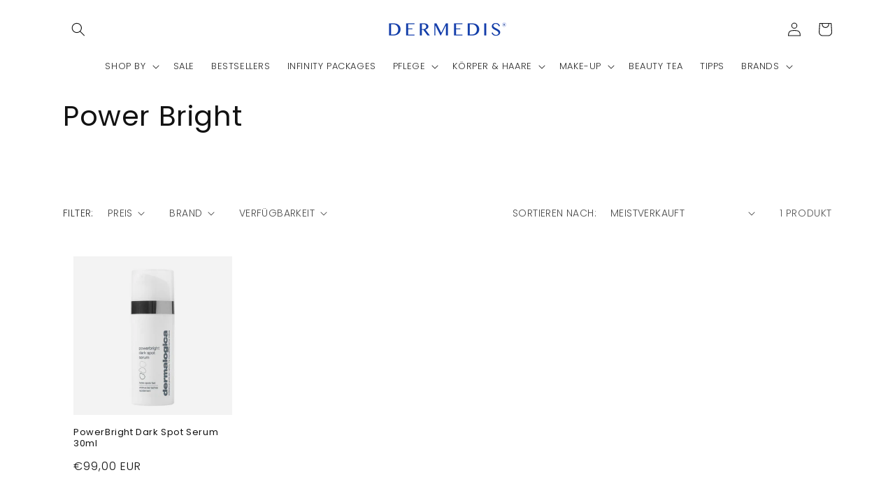

--- FILE ---
content_type: text/css
request_url: https://dermedis.de/cdn/shop/t/6/assets/custom.css?v=103463264286203643721648235754
body_size: -284
content:
h2.title.h2,h2.collage-wrapper-title.h2{text-transform:uppercase}.header__menu-item{text-transform:uppercase;font-size:1.3rem;color:rgba(var(--color-foreground), 0.9)}.collection-hero__title+.collection-hero__description{font-size:1.4rem;color:rgb(var(--color-base-text))}@media screen and (min-width: 750px){.collection-hero__title+.collection-hero__description{font-size:1.4rem !important}}.card-wrapper{padding:1.5rem}.card .card__inner .card__media{mix-blend-mode:multiply}.card-information>.price{color:rgb(var(--color-base-accent-2))}.facets-container{text-transform:uppercase}.facet-filters__field .select__select,.mobile-facets__sort .select__select{text-transform:uppercase}.list-payment{filter:grayscale(100%)}@media screen and (min-width: 750px){.banner__box.color-accent-2,.banner__box.color-accent-2 a.button{background-color:rgba(var(--color-foreground), 0)}.banner__box.color-accent-2,.banner__box.color-accent-2 h2,.banner__box.color-accent-2 a.button{color:rgb(var(--color-base-accent-2))}.banner__box.color-accent-2 a.button:after{box-shadow:0 0 0 calc(var(--buttons-border-width) + var(--border-offset)) rgba(var(--color-base-accent-2), var(--border-opacity)),0 0 0 var(--buttons-border-width) rgba(var(--color-base-accent-2), var(--alpha-button-background))}}ul#Slider-template--15793839735008__multicolumn{filter:grayscale(100%)}#shopify-privacy-banner-div{background-color:rgb(var(--color-base-accent-2)) !important}#shopify-privacy-banner-div button.accept{color:rgb(var(--color-base-accent-2)) !important}#shopify-privacy-banner-div button.decline{background:transparent !important}
